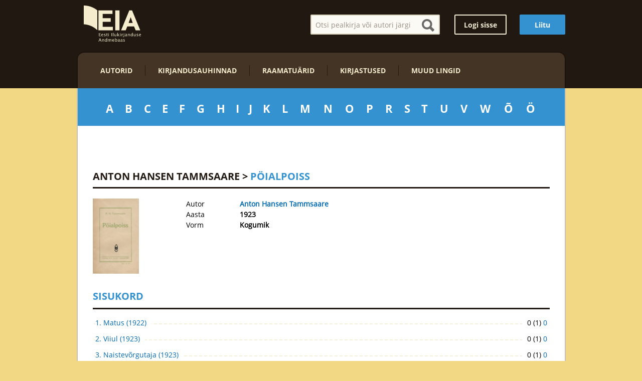

--- FILE ---
content_type: text/html; charset=UTF-8
request_url: http://ilukirjandus.ee/poialpoiss/
body_size: 13488
content:
<!doctype html>

<!--[if lt IE 7]><html lang="et" class="no-js lt-ie9 lt-ie8 lt-ie7"><![endif]-->
<!--[if (IE 7)&!(IEMobile)]><html lang="et" class="no-js lt-ie9 lt-ie8"><![endif]-->
<!--[if (IE 8)&!(IEMobile)]><html lang="et" class="no-js lt-ie9"><![endif]-->
<!--[if gt IE 8]><!--> <html lang="et" class="no-js"><!--<![endif]-->

	<head>
		<meta charset="utf-8">
		<meta http-equiv="X-UA-Compatible" content="IE=edge">

		<title>Pöialpoiss | EIA - Eesti Ilukirjanduse Andmebaas</title>
		
		<meta name="HandheldFriendly" content="True">
		<meta name="MobileOptimized" content="320">
		<meta name="viewport" content="width=device-width, initial-scale=1.0"/>

	<link rel="stylesheet" href="https://maxcdn.bootstrapcdn.com/bootstrap/4.0.0-alpha.5/css/bootstrap.min.css" integrity="sha384-AysaV+vQoT3kOAXZkl02PThvDr8HYKPZhNT5h/CXfBThSRXQ6jW5DO2ekP5ViFdi" crossorigin="anonymous">
<script src="https://maxcdn.bootstrapcdn.com/bootstrap/4.0.0-alpha.5/js/bootstrap.min.js" integrity="sha384-BLiI7JTZm+JWlgKa0M0kGRpJbF2J8q+qreVrKBC47e3K6BW78kGLrCkeRX6I9RoK" crossorigin="anonymous"></script>


		<link rel="apple-touch-icon" sizes="57x57" href="http://ilukirjandus.ee/wp-content/themes/ilukirjandus/library/images/icos.ico/apple-icon-57x57.png">
		<link rel="apple-touch-icon" sizes="60x60" href="http://ilukirjandus.ee/wp-content/themes/ilukirjandus/library/images/icos.ico/apple-icon-60x60.png">
		<link rel="apple-touch-icon" sizes="72x72" href="http://ilukirjandus.ee/wp-content/themes/ilukirjandus/library/images/icos.ico/apple-icon-72x72.png">
		<link rel="apple-touch-icon" sizes="76x76" href="http://ilukirjandus.ee/wp-content/themes/ilukirjandus/library/images/icos.ico/apple-icon-76x76.png">
		<link rel="apple-touch-icon" sizes="114x114" href="http://ilukirjandus.ee/wp-content/themes/ilukirjandus/library/images/icos.ico/apple-icon-114x114.png">
		<link rel="apple-touch-icon" sizes="120x120" href="http://ilukirjandus.ee/wp-content/themes/ilukirjandus/library/images/icos.ico/apple-icon-120x120.png">
		<link rel="apple-touch-icon" sizes="144x144" href="http://ilukirjandus.ee/wp-content/themes/ilukirjandus/library/images/icos.ico/apple-icon-144x144.png">
		<link rel="apple-touch-icon" sizes="152x152" href="http://ilukirjandus.ee/wp-content/themes/ilukirjandus/library/images/icos.ico/apple-icon-152x152.png">
		<link rel="apple-touch-icon" sizes="180x180" href="http://ilukirjandus.ee/wp-content/themes/ilukirjandus/library/images/icos.ico/apple-icon-180x180.png">
		<link rel="icon" type="image/png" sizes="192x192"  href="http://ilukirjandus.ee/wp-content/themes/ilukirjandus/library/images/icos.ico/android-icon-192x192.png">
		<link rel="icon" type="image/png" sizes="32x32" href="http://ilukirjandus.ee/wp-content/themes/ilukirjandus/library/images/icos.ico/favicon-32x32.png">
		<link rel="icon" type="image/png" sizes="96x96" href="http://ilukirjandus.ee/wp-content/themes/ilukirjandus/library/images/icos.ico/favicon-96x96.png">
		<link rel="icon" type="image/png" sizes="16x16" href="http://ilukirjandus.ee/wp-content/themes/ilukirjandus/library/images/icos.ico/favicon-16x16.png">
		<link rel="manifest" href="http://ilukirjandus.ee/wp-content/themes/ilukirjandus/library/images/icos.ico/manifest.json">
		<meta name="msapplication-TileColor" content="#ffffff">
		<meta name="msapplication-TileImage" content="http://ilukirjandus.ee/wp-content/themes/ilukirjandus/library/images/icos.ico/ms-icon-144x144.png">
		<meta name="theme-color" content="#ffffff">

		<!--[if IE]>
			<link rel="shortcut icon" href="http://ilukirjandus.ee/wp-content/themes/ilukirjandus/library/images/icos.ico/favicon.ico">
		<![endif]-->

		<link rel="pingback" href="http://ilukirjandus.ee/xmlrpc.php">
		<link rel="stylesheet" href="http://ilukirjandus.ee/wp-content/themes/ilukirjandus/library/fancybox/jquery.fancybox.css" type="text/css" media="screen" />
		<link rel="stylesheet" href="http://ilukirjandus.ee/wp-content/themes/ilukirjandus/library/fancybox/helpers/jquery.fancybox-thumbs.css" type="text/css" media="all" />
		<link rel="stylesheet" href="http://ilukirjandus.ee/wp-content/themes/ilukirjandus/library/css/style.css?v=1448395740" type="text/css" media="all" />
		<link rel="alternate" type="application/rss+xml" title="EIA - Eesti Ilukirjanduse Andmebaas &raquo; RSS" href="http://ilukirjandus.ee/feed/" />
<link rel="alternate" type="application/rss+xml" title="EIA - Eesti Ilukirjanduse Andmebaas &raquo; Kommentaaride RSS" href="http://ilukirjandus.ee/comments/feed/" />
<link rel="alternate" type="application/rss+xml" title="EIA - Eesti Ilukirjanduse Andmebaas &raquo; Pöialpoiss Kommentaaride RSS" href="http://ilukirjandus.ee/poialpoiss/feed/" />
		<script type="text/javascript">
			window._wpemojiSettings = {"baseUrl":"https:\/\/s.w.org\/images\/core\/emoji\/72x72\/","ext":".png","source":{"concatemoji":"http:\/\/ilukirjandus.ee\/wp-includes\/js\/wp-emoji-release.min.js"}};
			!function(e,n,t){var a;function i(e){var t=n.createElement("canvas"),a=t.getContext&&t.getContext("2d"),i=String.fromCharCode;return!(!a||!a.fillText)&&(a.textBaseline="top",a.font="600 32px Arial","flag"===e?(a.fillText(i(55356,56806,55356,56826),0,0),3e3<t.toDataURL().length):"diversity"===e?(a.fillText(i(55356,57221),0,0),t=a.getImageData(16,16,1,1).data,a.fillText(i(55356,57221,55356,57343),0,0),(t=a.getImageData(16,16,1,1).data)[0],t[1],t[2],t[3],!0):("simple"===e?a.fillText(i(55357,56835),0,0):a.fillText(i(55356,57135),0,0),0!==a.getImageData(16,16,1,1).data[0]))}function o(e){var t=n.createElement("script");t.src=e,t.type="text/javascript",n.getElementsByTagName("head")[0].appendChild(t)}t.supports={simple:i("simple"),flag:i("flag"),unicode8:i("unicode8"),diversity:i("diversity")},t.DOMReady=!1,t.readyCallback=function(){t.DOMReady=!0},t.supports.simple&&t.supports.flag&&t.supports.unicode8&&t.supports.diversity||(a=function(){t.readyCallback()},n.addEventListener?(n.addEventListener("DOMContentLoaded",a,!1),e.addEventListener("load",a,!1)):(e.attachEvent("onload",a),n.attachEvent("onreadystatechange",function(){"complete"===n.readyState&&t.readyCallback()})),(a=t.source||{}).concatemoji?o(a.concatemoji):a.wpemoji&&a.twemoji&&(o(a.twemoji),o(a.wpemoji)))}(window,document,window._wpemojiSettings);
		</script>
		<style type="text/css">
img.wp-smiley,
img.emoji {
	display: inline !important;
	border: none !important;
	box-shadow: none !important;
	height: 1em !important;
	width: 1em !important;
	margin: 0 .07em !important;
	vertical-align: -0.1em !important;
	background: none !important;
	padding: 0 !important;
}
</style>
<link rel='stylesheet' id='dashicons-css'  href='http://ilukirjandus.ee/wp-includes/css/dashicons.min.css' type='text/css' media='all' />
<link rel='stylesheet' id='thickbox-css'  href='http://ilukirjandus.ee/wp-includes/js/thickbox/thickbox.css' type='text/css' media='all' />
<!--[if lt IE 9]>
<link rel='stylesheet' id='bones-ie-only-css'  href='http://ilukirjandus.ee/wp-content/themes/ilukirjandus/library/css/ie.css' type='text/css' media='all' />
<![endif]-->
<link rel='stylesheet' id='googleFonts-css'  href='http://fonts.googleapis.com/css?family=Lato%3A400%2C700%2C400italic%2C700italic' type='text/css' media='all' />
<script type='text/javascript' src='http://ilukirjandus.ee/wp-includes/js/jquery/jquery.js'></script>
<script type='text/javascript' src='http://ilukirjandus.ee/wp-includes/js/jquery/jquery-migrate.min.js'></script>
<script type='text/javascript' src='http://ilukirjandus.ee/wp-content/plugins/cryptx/js/cryptx.min.js'></script>
<script type='text/javascript' src='http://ilukirjandus.ee/wp-content/themes/ilukirjandus/library/js/libs/modernizr.custom.min.js'></script>
<link rel='https://api.w.org/' href='http://ilukirjandus.ee/wp-json/' />
<link rel="canonical" href="http://ilukirjandus.ee/poialpoiss/" />
<link rel='shortlink' href='http://ilukirjandus.ee/?p=3073' />
<link rel="alternate" type="application/json+oembed" href="http://ilukirjandus.ee/wp-json/oembed/1.0/embed?url=http%3A%2F%2Filukirjandus.ee%2Fpoialpoiss%2F" />
<link rel="alternate" type="text/xml+oembed" href="http://ilukirjandus.ee/wp-json/oembed/1.0/embed?url=http%3A%2F%2Filukirjandus.ee%2Fpoialpoiss%2F&#038;format=xml" />
<meta name="description" content="Eesti Ilukirjanduse Andmebaasi on koondatud teave tuntumate eesti kirjanike ja nende avaldatud teoste kohta." />
<meta property="og:title" content="Pöialpoiss - EIA - Eesti Ilukirjanduse Andmebaas">
<meta property="og:description" content="Eesti Ilukirjanduse Andmebaasi on koondatud teave tuntumate eesti kirjanike ja nende avaldatud teoste kohta." />
<meta property="og:image" content="http://ilukirjandus.ee/wp-content/uploads/eia_fb2.jpg">
<meta property="og:type" content="website" />
<meta property="og:site_name" content="EIA - Eesti Ilukirjanduse Andmebaas" />
<meta property="og:url" content="http://ilukirjandus.ee/poialpoiss/" />
<style type="text/css">.book_meta { /* float: left; */ width: 350px;}</style><!-- Generated by Simple CSS - https://wordpress.org/plugins/simple-css/ -->		<link rel="stylesheet" href="http://ilukirjandus.ee/wp-content/themes/ilukirjandus/library/css/auxiliary.css" type="text/css" media="all" />
		<script type="text/javascript" src="http://ilukirjandus.ee/wp-content/themes/ilukirjandus/library/js/jquery.placeholder.min.js"></script>
		<script type="text/javascript" src="http://ilukirjandus.ee/wp-content/themes/ilukirjandus/library/js/jquery.collagePlus.js"></script>
		<script type="text/javascript" src="http://ilukirjandus.ee/wp-content/themes/ilukirjandus/library/fancybox/jquery.fancybox.js"></script>
		<script type="text/javascript" src="http://ilukirjandus.ee/wp-content/themes/ilukirjandus/library/fancybox/helpers/jquery.fancybox-thumbs.js"></script>
		<script type="text/javascript" src="http://ilukirjandus.ee/wp-content/themes/ilukirjandus/library/js/scripts.js?v=1448395740"></script>
		<script>
		  (function(i,s,o,g,r,a,m){i['GoogleAnalyticsObject']=r;i[r]=i[r]||function(){
		  (i[r].q=i[r].q||[]).push(arguments)},i[r].l=1*new Date();a=s.createElement(o),
		  m=s.getElementsByTagName(o)[0];a.async=1;a.src=g;m.parentNode.insertBefore(a,m)
		  })(window,document,'script','//www.google-analytics.com/analytics.js','ga');

		  ga('create', 'UA-3306346-26', 'auto');
		  ga('send', 'pageview');
		</script>



	</head>

	<body class="single single-post postid-3073 single-format-standard">

			<div id="fb-root"></div>
			<script>(function(d, s, id) {
			  var js, fjs = d.getElementsByTagName(s)[0];
			  if (d.getElementById(id)) return;
			  js = d.createElement(s); js.id = id;
			  js.src = "//connect.facebook.net/et_EE/sdk.js#xfbml=1&version=v2.4&appId=507460479406987";
			  fjs.parentNode.insertBefore(js, fjs);
			}(document, 'script', 'facebook-jssdk'));</script>

			<header class="header" role="banner">

				<div id="inner-header" class="wrap cf">

					<div class="top_header cf">
						<span id="logo" class="h1"><a href="http://ilukirjandus.ee" title="EIA &#8211; Eesti Ilukirjanduse Andmebaas" rel="nofollow">EIA &#8211; Eesti Ilukirjanduse Andmebaas</a></span>
						<span class="rightside">
															<a class="button strong" href="/join">Liitu</a>
								<a class="button weak" href="/login">Logi sisse</a>
														<div class="head-search">
								<div class="form-container">
									<form role="search" method="get" id="searchform" class="searchform" action="http://ilukirjandus.ee/" >
										<input type="text" name="s" placeholder="Otsi pealkirja või autori järgi">
										<span class="trigger_search magnifier"></span>
									</form>
								</div>
							</div>
						</span>
					</div>

					<nav class="header_menu" role="navigation">
						<ul id="menu-paise-menuu" class="nav top-nav cf"><li id="menu-item-577" class="menu-item menu-item-type-post_type menu-item-object-page menu-item-577"><a href="http://ilukirjandus.ee/autorid/">Autorid</a></li>
<li id="menu-item-574" class="menu-item menu-item-type-post_type menu-item-object-page menu-item-574"><a href="http://ilukirjandus.ee/kirjandusauhinnad/">Kirjandusauhinnad</a></li>
<li id="menu-item-573" class="menu-item menu-item-type-post_type menu-item-object-page menu-item-573"><a href="http://ilukirjandus.ee/raamatuarid/">Raamatuärid</a></li>
<li id="menu-item-572" class="menu-item menu-item-type-post_type menu-item-object-page menu-item-572"><a href="http://ilukirjandus.ee/kirjastused/">Kirjastused</a></li>
<li id="menu-item-571" class="menu-item menu-item-type-post_type menu-item-object-page menu-item-571"><a href="http://ilukirjandus.ee/muud-lingid/">Muud lingid</a></li>
</ul>					</nav>

				</div>

			</header>

			<div id="wrap">
				<div id="container">
					<div id="authors">
						<ul class="cf author_letter_list"><li class="letter" data-link="http://ilukirjandus.ee/autorid/A"><a class="letter" href="http://ilukirjandus.ee/autorid/A">A</a><div class="sub_authors"><ul><li><a href="http://ilukirjandus.ee/autor/kai-aareleid/">Kai Aareleid</a></li><li><a href="http://ilukirjandus.ee/autor/valmar-adams/">Valmar Adams</a></li><li><a href="http://ilukirjandus.ee/autor/hendrik-adamson/">Hendrik Adamson</a></li><li><a href="http://ilukirjandus.ee/autor/vahur-afanasjev/">Vahur Afanasjev</a></li><li><a href="http://ilukirjandus.ee/autor/aleksander-aina/">Aleksander Aina</a></li><li><a href="http://ilukirjandus.ee/autor/keete-ainver/">Keete Ainver</a></li><li><a href="http://ilukirjandus.ee/autor/mihkel-aitsam/">Mihkel Aitsam</a></li><li><a href="http://ilukirjandus.ee/autor/esta-aksli/">Esta Aksli</a></li><li><a href="http://ilukirjandus.ee/autor/kaljo-alakula/">Kaljo Alaküla</a></li><li><a href="http://ilukirjandus.ee/autor/ave-alavainu/">Ave Alavainu</a></li><li><a href="http://ilukirjandus.ee/autor/aile-alavee/">Aile Alavee</a></li><li><a href="http://ilukirjandus.ee/autor/raido-alberg/">Raido Alberg</a></li><li><a href="http://ilukirjandus.ee/autor/tiit-aleksejev/">Tiit Aleksejev</a></li><li><a href="http://ilukirjandus.ee/autor/rudolf-aller/">Rudolf Aller</a></li><li><a href="http://ilukirjandus.ee/autor/betti-alver/">Betti Alver</a></li><li><a href="http://ilukirjandus.ee/autor/marion-andra/">Marion Andra</a></li><li><a href="http://ilukirjandus.ee/autor/hugo-angervaks/">Hugo Angervaks</a></li><li><a href="http://ilukirjandus.ee/autor/silver-anniko/">Silver Anniko</a></li><li><a href="http://ilukirjandus.ee/autor/epp-annus/">Epp Annus</a></li><li><a href="http://ilukirjandus.ee/autor/viljo-anslan/">Viljo Anslan</a></li><li><a href="http://ilukirjandus.ee/autor/egert-anslan/">Egert Anslan</a></li><li><a href="http://ilukirjandus.ee/autor/olev-anton/">Olev Anton</a></li><li><a href="http://ilukirjandus.ee/autor/aleksander-antson/">Aleksander Antson</a></li><li><a href="http://ilukirjandus.ee/autor/mae-antsu/">Mae Antsu</a></li><li><a href="http://ilukirjandus.ee/autor/leo-anvelt/">Leo Anvelt</a></li><li><a href="http://ilukirjandus.ee/autor/andres-anvelt/">Andres Anvelt</a></li><li><a href="http://ilukirjandus.ee/autor/jaan-aps/">Jaan Aps</a></li><li><a href="http://ilukirjandus.ee/autor/jim-ashilevi/">Jim Ashilevi</a></li><li><a href="http://ilukirjandus.ee/autor/harri-asi/">Harri Asi</a></li><li><a href="http://ilukirjandus.ee/autor/elisabeth-aspe/">Elisabeth Aspe</a></li><li><a href="http://ilukirjandus.ee/autor/thavet-atlas/">Thavet Atlas</a></li><li><a href="http://ilukirjandus.ee/autor/juhan-aud/">Juhan Aud</a></li><li><a href="http://ilukirjandus.ee/autor/kristjan-aunre/">Kristjan Aunre</a></li></ul></div></li><li class="letter" data-link="http://ilukirjandus.ee/autorid/B"><a class="letter" href="http://ilukirjandus.ee/autorid/B">B</a><div class="sub_authors"><ul><li><a href="http://ilukirjandus.ee/autor/matt-barker/">Matt Barker</a></li><li><a href="http://ilukirjandus.ee/autor/nikolai-baturin/">Nikolai Baturin</a></li><li><a href="http://ilukirjandus.ee/autor/aimee-beekman/">Aimée Beekman</a></li><li><a href="http://ilukirjandus.ee/autor/vladimir-beekman/">Vladimir Beekman</a></li><li><a href="http://ilukirjandus.ee/autor/veiko-belials/">Veiko Belials</a></li><li><a href="http://ilukirjandus.ee/autor/lew-r-berg/">Lew R. Berg</a></li><li><a href="http://ilukirjandus.ee/autor/maimu-berg/">Maimu Berg</a></li><li><a href="http://ilukirjandus.ee/autor/aarne-biin/">Aarne Biin</a></li><li><a href="http://ilukirjandus.ee/autor/eduard-bornhohe/">Eduard Bornhöhe</a></li><li><a href="http://ilukirjandus.ee/autor/piret-bristol/">Piret Bristol</a></li></ul></div></li><li class="letter" data-link="http://ilukirjandus.ee/autorid/C"><a class="letter" href="http://ilukirjandus.ee/autorid/C">C</a><div class="sub_authors"><ul><li><a href="http://ilukirjandus.ee/autor/abel-cain/">Abel Cain</a></li></ul></div></li><li class="letter" data-link="http://ilukirjandus.ee/autorid/E"><a class="letter" href="http://ilukirjandus.ee/autorid/E">E</a><div class="sub_authors"><ul><li><a href="http://ilukirjandus.ee/autor/lembit-eelmae/">Lembit Eelmäe</a></li><li><a href="http://ilukirjandus.ee/autor/helen-eelrand/">Helen Eelrand</a></li><li><a href="http://ilukirjandus.ee/autor/karl-eerme/">Karl Eerme</a></li><li><a href="http://ilukirjandus.ee/autor/eessaare-aadu/">Eessaare Aadu</a></li><li><a href="http://ilukirjandus.ee/autor/peep-ehasalu/">Peep Ehasalu</a></li><li><a href="http://ilukirjandus.ee/autor/andres-ehin/">Andres Ehin</a></li><li><a href="http://ilukirjandus.ee/autor/juri-ehlvest/">Jüri Ehlvest</a></li><li><a href="http://ilukirjandus.ee/autor/richard-ehrlich/">Richard Ehrlich</a></li><li><a href="http://ilukirjandus.ee/autor/karl-einer/">Karl Einer</a></li><li><a href="http://ilukirjandus.ee/autor/salme-ekbaum/">Salme Ekbaum</a></li><li><a href="http://ilukirjandus.ee/autor/peeter-elbing/">Peeter Elbing</a></li><li><a href="http://ilukirjandus.ee/autor/rutt-eliaser/">Rutt Eliaser</a></li><li><a href="http://ilukirjandus.ee/autor/eiv-eloon/">Eiv Eloon</a></li><li><a href="http://ilukirjandus.ee/autor/artur-erich/">Artur Erich</a></li><li><a href="http://ilukirjandus.ee/autor/marje-ernits/">Marje Ernits</a></li><li><a href="http://ilukirjandus.ee/autor/alide-ertel/">Alide Ertel</a></li><li><a href="http://ilukirjandus.ee/autor/erika-esop/">Erika Esop</a></li></ul></div></li><li class="letter" data-link="http://ilukirjandus.ee/autorid/F"><a class="letter" href="http://ilukirjandus.ee/autorid/F">F</a><div class="sub_authors"><ul><li><a href="http://ilukirjandus.ee/autor/meelis-friedenthal/">Meelis Friedenthal</a></li></ul></div></li><li class="letter" data-link="http://ilukirjandus.ee/autorid/G"><a class="letter" href="http://ilukirjandus.ee/autorid/G">G</a><div class="sub_authors"><ul><li><a href="http://ilukirjandus.ee/autor/august-gailit/">August Gailit</a></li><li><a href="http://ilukirjandus.ee/autor/villem-gross/">Villem Gross</a></li></ul></div></li><li class="letter" data-link="http://ilukirjandus.ee/autorid/H"><a class="letter" href="http://ilukirjandus.ee/autorid/H">H</a><div class="sub_authors"><ul><li><a href="http://ilukirjandus.ee/autor/juhan-habicht/">Juhan Habicht</a></li><li><a href="http://ilukirjandus.ee/autor/lehte-hainsalu/">Lehte Hainsalu</a></li><li><a href="http://ilukirjandus.ee/autor/indrek-hargla/">Indrek Hargla</a></li><li><a href="http://ilukirjandus.ee/autor/viiu-harm/">Viiu Härm</a></li><li><a href="http://ilukirjandus.ee/autor/marie-heiberg/">Marie Heiberg</a></li><li><a href="http://ilukirjandus.ee/autor/juhan-heinpalu/">Juhan Heinpalu</a></li><li><a href="http://ilukirjandus.ee/autor/mehis-heinsaar/">Mehis Heinsaar</a></li><li><a href="http://ilukirjandus.ee/autor/gert-helbemae/">Gert Helbemäe</a></li><li><a href="http://ilukirjandus.ee/autor/karl-helemae/">Karl Helemäe</a></li><li><a href="http://ilukirjandus.ee/autor/henn-kaarel-hellat/">Henn-Kaarel Hellat</a></li><li><a href="http://ilukirjandus.ee/autor/kart-hellerma/">Kärt Hellerma</a></li><li><a href="http://ilukirjandus.ee/autor/aili-helm/">Aili Helm</a></li><li><a href="http://ilukirjandus.ee/autor/peeter-helme/">Peeter Helme</a></li><li><a href="http://ilukirjandus.ee/autor/mart-helme/">Mart Helme</a></li><li><a href="http://ilukirjandus.ee/autor/sass-henno/">Sass Henno</a></li><li><a href="http://ilukirjandus.ee/autor/eik-hermann/">Eik Hermann</a></li><li><a href="http://ilukirjandus.ee/autor/johannes-hiiemets/">Johannes Hiiemets</a></li><li><a href="http://ilukirjandus.ee/autor/karl-august-hindrey/">Karl August Hindrey</a></li><li><a href="http://ilukirjandus.ee/autor/aadu-hint/">Aadu Hint</a></li><li><a href="http://ilukirjandus.ee/autor/hiram/">Hiram</a></li><li><a href="http://ilukirjandus.ee/autor/angela-hofberg/">Angela Hofberg</a></li><li><a href="http://ilukirjandus.ee/autor/andrei-hvostov/">Andrei Hvostov</a></li></ul></div></li><li class="letter" data-link="http://ilukirjandus.ee/autorid/I"><a class="letter" href="http://ilukirjandus.ee/autorid/I">I</a><div class="sub_authors"><ul><li><a href="http://ilukirjandus.ee/autor/rihhard-iher/">Rihhard Iher</a></li><li><a href="http://ilukirjandus.ee/autor/ella-ilbak/">Ella Ilbak</a></li><li><a href="http://ilukirjandus.ee/autor/egon-ilisson/">Egon Ilisson</a></li><li><a href="http://ilukirjandus.ee/autor/vaino-ilus/">Väino Ilus</a></li><li><a href="http://ilukirjandus.ee/autor/aapo-ilves/">Aapo Ilves</a></li><li><a href="http://ilukirjandus.ee/autor/kivilombi-ints/">Kivilombi Ints</a></li></ul></div></li><li class="letter" data-link="http://ilukirjandus.ee/autorid/J"><a class="letter" href="http://ilukirjandus.ee/autorid/J">J</a><div class="sub_authors"><ul><li><a href="http://ilukirjandus.ee/autor/lea-jaanimaa/">Lea Jaanimaa</a></li><li><a href="http://ilukirjandus.ee/autor/juhan-jaik/">Juhan Jaik</a></li><li><a href="http://ilukirjandus.ee/autor/katrin-jakobi/">Katrin Jakobi</a></li><li><a href="http://ilukirjandus.ee/autor/august-jakobson/">August Jakobson</a></li><li><a href="http://ilukirjandus.ee/autor/taavi-jakobson/">Taavi Jakobson</a></li><li><a href="http://ilukirjandus.ee/autor/ilmar-jaks/">Ilmar Jaks</a></li><li><a href="http://ilukirjandus.ee/autor/richard-janno/">Richard Janno</a></li><li><a href="http://ilukirjandus.ee/autor/eduard-jars/">Eduard Järs</a></li><li><a href="http://ilukirjandus.ee/autor/jaak-jarv/">Jaak Järv</a></li><li><a href="http://ilukirjandus.ee/autor/jaan-jarvalane/">Jaan Järvalane</a></li><li><a href="http://ilukirjandus.ee/autor/mari-jarve/">Mari Järve</a></li><li><a href="http://ilukirjandus.ee/autor/jaak-joeruut/">Jaak Jõerüüt</a></li><li><a href="http://ilukirjandus.ee/autor/harri-jogisalu/">Harri Jõgisalu</a></li><li><a href="http://ilukirjandus.ee/autor/eero-johannes/">Eero Johannes</a></li><li><a href="http://ilukirjandus.ee/autor/merike-jurjo/">Merike Jürjo</a></li><li><a href="http://ilukirjandus.ee/autor/mihkel-jurna/">Mihkel Jürna</a></li></ul></div></li><li class="letter" data-link="http://ilukirjandus.ee/autorid/K"><a class="letter" href="http://ilukirjandus.ee/autorid/K">K</a><div class="sub_authors"><ul><li><a href="http://ilukirjandus.ee/autor/aira-kaal/">Aira Kaal</a></li><li><a href="http://ilukirjandus.ee/autor/marcus-kaas/">Marcus Kaas</a></li><li><a href="http://ilukirjandus.ee/autor/boris-kabur/">Boris Kabur</a></li><li><a href="http://ilukirjandus.ee/autor/mart-kadastik/">Mart Kadastik</a></li><li><a href="http://ilukirjandus.ee/autor/lall-kahas/">Lall Kahas</a></li><li><a href="http://ilukirjandus.ee/autor/marek-kahro/">Marek Kahro</a></li><li><a href="http://ilukirjandus.ee/autor/holger-kaints/">Holger Kaints</a></li><li><a href="http://ilukirjandus.ee/autor/krista-kajar/">Krista Kajar</a></li><li><a href="http://ilukirjandus.ee/autor/priit-kajari/">Priit Kajari</a></li><li><a href="http://ilukirjandus.ee/autor/martti-kalda/">Martti Kalda</a></li><li><a href="http://ilukirjandus.ee/autor/madde-kalda/">Madde Kalda</a></li><li><a href="http://ilukirjandus.ee/autor/katlin-kaldmaa/">Kätlin Kaldmaa</a></li><li><a href="http://ilukirjandus.ee/autor/teet-kallas/">Teet Kallas</a></li><li><a href="http://ilukirjandus.ee/autor/vaino-kallas/">Vaino Kallas</a></li><li><a href="http://ilukirjandus.ee/autor/august-kalman/">August Kalman</a></li><li><a href="http://ilukirjandus.ee/autor/ain-kalmus/">Ain Kalmus</a></li><li><a href="http://ilukirjandus.ee/autor/paul-kand/">Paul Kand</a></li><li><a href="http://ilukirjandus.ee/autor/tiit-kandler/">Tiit Kändler</a></li><li><a href="http://ilukirjandus.ee/autor/maarja-kangro/">Maarja Kangro</a></li><li><a href="http://ilukirjandus.ee/autor/bernard-kangro/">Bernard Kangro</a></li><li><a href="http://ilukirjandus.ee/autor/kalju-kangur/">Kalju Kangur</a></li><li><a href="http://ilukirjandus.ee/autor/taavi-kangur/">Taavi Kangur</a></li><li><a href="http://ilukirjandus.ee/autor/riina-kangur/">Riina Kangur</a></li><li><a href="http://ilukirjandus.ee/autor/christian-kannike/">Christian Kannike</a></li><li><a href="http://ilukirjandus.ee/autor/henno-kao/">Henno Käo</a></li><li><a href="http://ilukirjandus.ee/autor/jaan-kaplinski/">Jaan Kaplinski</a></li><li><a href="http://ilukirjandus.ee/autor/doris-kareva/">Doris Kareva</a></li><li><a href="http://ilukirjandus.ee/autor/hille-karm/">Hille Karm</a></li><li><a href="http://ilukirjandus.ee/autor/jaan-karner/">Jaan Kärner</a></li><li><a href="http://ilukirjandus.ee/autor/margus-karu/">Margus Karu</a></li><li><a href="http://ilukirjandus.ee/autor/kaster-kaselo/">Kaster Kaselo</a></li><li><a href="http://ilukirjandus.ee/autor/arno-kasemaa/">Arno Kasemaa</a></li><li><a href="http://ilukirjandus.ee/autor/andrus-kasemaa/">Andrus Kasemaa</a></li><li><a href="http://ilukirjandus.ee/autor/agu-kask/">Agu Kask</a></li><li><a href="http://ilukirjandus.ee/autor/kai-kask/">Kai Kask</a></li><li><a href="http://ilukirjandus.ee/autor/ado-kaskemae/">Ado Kaskemäe</a></li><li><a href="http://ilukirjandus.ee/autor/kalle-kasper/">Kalle Käsper</a></li><li><a href="http://ilukirjandus.ee/autor/raimond-kaugver/">Raimond Kaugver</a></li><li><a href="http://ilukirjandus.ee/autor/kauksi-ulle/">Kauksi-Ülle</a></li><li><a href="http://ilukirjandus.ee/autor/johannes-kaup/">Johannes Kaup</a></li><li><a href="http://ilukirjandus.ee/autor/jan-kaus/">Jan Kaus</a></li><li><a href="http://ilukirjandus.ee/autor/jaan-kello/">Jaan Kello</a></li><li><a href="http://ilukirjandus.ee/autor/kaur-kender/">Kaur Kender</a></li><li><a href="http://ilukirjandus.ee/autor/siim-kera/">Siim Kera</a></li><li><a href="http://ilukirjandus.ee/autor/enn-kesa/">Enn Kesa</a></li><li><a href="http://ilukirjandus.ee/autor/kalev-keskula/">Kalev Kesküla</a></li><li><a href="http://ilukirjandus.ee/autor/leida-kibuvits/">Leida Kibuvits</a></li><li><a href="http://ilukirjandus.ee/autor/heino-kiik/">Heino Kiik</a></li><li><a href="http://ilukirjandus.ee/autor/ott-kilusk/">Ott Kilusk</a></li><li><a href="http://ilukirjandus.ee/autor/valeria-kimberg-kotkas/">Valeria Kimberg-Kotkas</a></li><li><a href="http://ilukirjandus.ee/autor/evald-kindluste/">Evald Kindluste</a></li><li><a href="http://ilukirjandus.ee/autor/enn-kippel/">Enn Kippel</a></li><li><a href="http://ilukirjandus.ee/autor/kaalu-kirme/">Kaalu Kirme</a></li><li><a href="http://ilukirjandus.ee/autor/august-kirsimagi/">August Kirsimägi</a></li><li><a href="http://ilukirjandus.ee/autor/august-kitzberg/">August Kitzberg</a></li><li><a href="http://ilukirjandus.ee/autor/mart-kivastik/">Mart Kivastik</a></li><li><a href="http://ilukirjandus.ee/autor/aita-kivi/">Aita Kivi</a></li><li><a href="http://ilukirjandus.ee/autor/albert-kivikas/">Albert Kivikas</a></li><li><a href="http://ilukirjandus.ee/autor/paavo-kivine/">Paavo Kivine</a></li><li><a href="http://ilukirjandus.ee/autor/andrus-kivirahk/">Andrus Kivirähk</a></li><li><a href="http://ilukirjandus.ee/autor/kersti-kiviruut/">Kersti Kivirüüt</a></li><li><a href="http://ilukirjandus.ee/autor/lembit-kivisaar/">Lembit Kivisaar</a></li><li><a href="http://ilukirjandus.ee/autor/lydia-koidula/">Lydia Koidula</a></li><li><a href="http://ilukirjandus.ee/autor/katlin-koit/">Kätlin Koit</a></li><li><a href="http://ilukirjandus.ee/autor/madis-koiv/">Madis Kõiv</a></li><li><a href="http://ilukirjandus.ee/autor/salme-koiv/">Salme Kõiv</a></li><li><a href="http://ilukirjandus.ee/autor/raimond-kolk/">Raimond Kolk</a></li><li><a href="http://ilukirjandus.ee/autor/juri-kolk/">Jüri Kolk</a></li><li><a href="http://ilukirjandus.ee/autor/erkki-kolu/">Erkki Kõlu</a></li><li><a href="http://ilukirjandus.ee/autor/ott-kool/">Ott Kool</a></li><li><a href="http://ilukirjandus.ee/autor/armin-koomagi/">Armin Kõomägi</a></li><li><a href="http://ilukirjandus.ee/autor/leonhard-koort/">Leonhard Koort</a></li><li><a href="http://ilukirjandus.ee/autor/arvi-kork/">Arvi Kork</a></li><li><a href="http://ilukirjandus.ee/autor/jakob-korv/">Jakob Kõrv</a></li><li><a href="http://ilukirjandus.ee/autor/kustas-kotsar/">Kustas Kotsar</a></li><li><a href="http://ilukirjandus.ee/autor/kadri-kousaar/">Kadri Kõusaar</a></li><li><a href="http://ilukirjandus.ee/autor/raissa-kovamees/">Raissa Kõvamees</a></li><li><a href="http://ilukirjandus.ee/autor/fred-kraav/">Fred Kraav</a></li><li><a href="http://ilukirjandus.ee/autor/laur-kraft/">Laur Kraft</a></li><li><a href="http://ilukirjandus.ee/autor/enn-kreem/">Enn Kreem</a></li><li><a href="http://ilukirjandus.ee/autor/friedrich-reinhold-kreutzwald/">Friedrich Reinhold Kreutzwald</a></li><li><a href="http://ilukirjandus.ee/autor/kaarel-krimm/">Kaarel Krimm</a></li><li><a href="http://ilukirjandus.ee/autor/jaan-kross/">Jaan Kross</a></li><li><a href="http://ilukirjandus.ee/autor/erni-krusten/">Erni Krusten</a></li><li><a href="http://ilukirjandus.ee/autor/pedro-krusten/">Pedro Krusten</a></li><li><a href="http://ilukirjandus.ee/autor/oskar-kruus/">Oskar Kruus</a></li><li><a href="http://ilukirjandus.ee/autor/jaan-kruusvall/">Jaan Kruusvall</a></li><li><a href="http://ilukirjandus.ee/autor/veli-kudres/">Veli Kudres</a></li><li><a href="http://ilukirjandus.ee/autor/reet-kudu/">Reet Kudu</a></li><li><a href="http://ilukirjandus.ee/autor/valentin-kuik/">Valentin Kuik</a></li><li><a href="http://ilukirjandus.ee/autor/avo-kull/">Avo Kull</a></li><li><a href="http://ilukirjandus.ee/autor/richard-kullerkupp/">Richard Kullerkupp</a></li><li><a href="http://ilukirjandus.ee/autor/ilmar-kulvet/">Ilmar Külvet</a></li><li><a href="http://ilukirjandus.ee/autor/mall-kunnapuu/">Mall Künnapuu</a></li><li><a href="http://ilukirjandus.ee/autor/leo-kunnas/">Leo Kunnas</a></li><li><a href="http://ilukirjandus.ee/autor/mati-kuntro/">Mati Kuntro</a></li><li><a href="http://ilukirjandus.ee/autor/alfred-kurlents/">Alfred Kurlents</a></li><li><a href="http://ilukirjandus.ee/autor/katrin-kurmiste/">Katrin Kurmiste</a></li><li><a href="http://ilukirjandus.ee/autor/lembit-kurvits/">Lembit Kurvits</a></li><li><a href="http://ilukirjandus.ee/autor/tamur-kusnets/">Tamur Kusnets</a></li><li><a href="http://ilukirjandus.ee/autor/toomas-kuter/">Toomas Kuter</a></li><li><a href="http://ilukirjandus.ee/autor/marta-kuus/">Marta Kuus</a></li><li><a href="http://ilukirjandus.ee/autor/elar-kuus/">Elar Kuus</a></li><li><a href="http://ilukirjandus.ee/autor/paul-kuusberg/">Paul Kuusberg</a></li></ul></div></li><li class="letter" data-link="http://ilukirjandus.ee/autorid/L"><a class="letter" href="http://ilukirjandus.ee/autorid/L">L</a><div class="sub_authors"><ul><li><a href="http://ilukirjandus.ee/autor/tiina-laanem/">Tiina Laanem</a></li><li><a href="http://ilukirjandus.ee/autor/riho-lahi/">Riho Lahi</a></li><li><a href="http://ilukirjandus.ee/autor/uno-laht/">Uno Laht</a></li><li><a href="http://ilukirjandus.ee/autor/eerik-laidsaar/">Eerik Laidsaar</a></li><li><a href="http://ilukirjandus.ee/autor/herta-laipaik/">Herta Laipaik</a></li><li><a href="http://ilukirjandus.ee/autor/tea-lall/">Tea Lall</a></li><li><a href="http://ilukirjandus.ee/autor/johannes-lapp/">Johannes Lapp</a></li><li><a href="http://ilukirjandus.ee/autor/sverre-lasn/">Sverre Lasn</a></li><li><a href="http://ilukirjandus.ee/autor/ulle-latte/">Ülle Lätte</a></li><li><a href="http://ilukirjandus.ee/autor/jaan-lattik/">Jaan Lattik</a></li><li><a href="http://ilukirjandus.ee/autor/vello-lattik/">Vello Lattik</a></li><li><a href="http://ilukirjandus.ee/autor/olle-lauli/">Olle Lauli</a></li><li><a href="http://ilukirjandus.ee/autor/mart-laur/">Märt Laur</a></li><li><a href="http://ilukirjandus.ee/autor/mairi-laurik/">Mairi Laurik</a></li><li><a href="http://ilukirjandus.ee/autor/hans-leberecht/">Hans Leberecht</a></li><li><a href="http://ilukirjandus.ee/autor/jaak-leer/">Jaak Leer</a></li><li><a href="http://ilukirjandus.ee/autor/tonis-lehtmets/">Tõnis Lehtmets</a></li><li><a href="http://ilukirjandus.ee/autor/janka-lee-leis/">Janka Lee Leis</a></li><li><a href="http://ilukirjandus.ee/autor/milvi-lembe/">Milvi Lembe</a></li><li><a href="http://ilukirjandus.ee/autor/ira-lember/">Ira Lember</a></li><li><a href="http://ilukirjandus.ee/autor/marta-sophia-lepp/">Marta Sophia Lepp</a></li><li><a href="http://ilukirjandus.ee/autor/juhan-liiv/">Juhan Liiv</a></li><li><a href="http://ilukirjandus.ee/autor/ellen-liiv/">Ellen Liiv</a></li><li><a href="http://ilukirjandus.ee/autor/emma-liiv/">Emma Liiv</a></li><li><a href="http://ilukirjandus.ee/autor/kaido-liiva/">Kaido Liiva</a></li><li><a href="http://ilukirjandus.ee/autor/ardi-liives/">Ardi Liives</a></li><li><a href="http://ilukirjandus.ee/autor/tuule-lind/">Tuule Lind</a></li><li><a href="http://ilukirjandus.ee/autor/bernhard-linde/">Bernhard Linde</a></li><li><a href="http://ilukirjandus.ee/autor/peeter-lindsaar/">Peeter Lindsaar</a></li><li><a href="http://ilukirjandus.ee/autor/jaan-lintrop/">Jaan Lintrop</a></li><li><a href="http://ilukirjandus.ee/autor/aleksander-lipp/">Aleksander Lipp</a></li><li><a href="http://ilukirjandus.ee/autor/madli-lippur/">Madli Lippur</a></li><li><a href="http://ilukirjandus.ee/autor/aivo-lohmus/">Aivo Lõhmus</a></li><li><a href="http://ilukirjandus.ee/autor/reelika-lootus/">Reelika Lootus</a></li><li><a href="http://ilukirjandus.ee/autor/viivi-luik/">Viivi Luik</a></li><li><a href="http://ilukirjandus.ee/autor/hans-luik/">Hans Luik</a></li><li><a href="http://ilukirjandus.ee/autor/feliks-luiksaar/">Feliks Luiksaar</a></li><li><a href="http://ilukirjandus.ee/autor/leho-lumiste/">Leho Lumiste</a></li><li><a href="http://ilukirjandus.ee/autor/oskar-luts/">Oskar Luts</a></li></ul></div></li><li class="letter" data-link="http://ilukirjandus.ee/autorid/M"><a class="letter" href="http://ilukirjandus.ee/autorid/M">M</a><div class="sub_authors"><ul><li><a href="http://ilukirjandus.ee/autor/einar-maasik/">Einar Maasik</a></li><li><a href="http://ilukirjandus.ee/autor/juhan-madarik/">Juhan Madarik</a></li><li><a href="http://ilukirjandus.ee/autor/helmi-maelo/">Helmi Mäelo</a></li><li><a href="http://ilukirjandus.ee/autor/arvo-magi/">Arvo Mägi</a></li><li><a href="http://ilukirjandus.ee/autor/jaagup-mahkra/">Jaagup Mahkra</a></li><li><a href="http://ilukirjandus.ee/autor/august-malk/">August Mälk</a></li><li><a href="http://ilukirjandus.ee/autor/heljo-mand/">Heljo Mänd</a></li><li><a href="http://ilukirjandus.ee/autor/jakob-mandmets/">Jakob Mändmets</a></li><li><a href="http://ilukirjandus.ee/autor/eduard-mannik/">Eduard Männik</a></li><li><a href="http://ilukirjandus.ee/autor/raimo-mannis/">Raimo Männis</a></li><li><a href="http://ilukirjandus.ee/autor/aime-maripuu/">Aime Maripuu</a></li><li><a href="http://ilukirjandus.ee/autor/paavo-matsin/">Paavo Matsin</a></li><li><a href="http://ilukirjandus.ee/autor/ulo-mattheus/">Ülo Mattheus</a></li><li><a href="http://ilukirjandus.ee/autor/hubert-matve/">Hubert Matve</a></li><li><a href="http://ilukirjandus.ee/autor/emo-mei/">Emo Mei</a></li><li><a href="http://ilukirjandus.ee/autor/triinu-meres/">Triinu Meres</a></li><li><a href="http://ilukirjandus.ee/autor/kersti-merilaas/">Kersti Merilaas</a></li><li><a href="http://ilukirjandus.ee/autor/riho-mesilane/">Riho Mesilane</a></li><li><a href="http://ilukirjandus.ee/autor/irina-mesipuu/">Irina Mesipuu</a></li><li><a href="http://ilukirjandus.ee/autor/rita-mets/">Rita Mets</a></li><li><a href="http://ilukirjandus.ee/autor/lehti-metsaalt/">Lehti Metsaalt</a></li><li><a href="http://ilukirjandus.ee/autor/mait-metsanurk/">Mait Metsanurk</a></li><li><a href="http://ilukirjandus.ee/autor/leo-metsar/">Leo Metsar</a></li><li><a href="http://ilukirjandus.ee/autor/j-j-metsavana/">J.J. Metsavana</a></li><li><a href="http://ilukirjandus.ee/autor/tonis-migagu/">Tõnis Migagu</a></li><li><a href="http://ilukirjandus.ee/autor/ene-mihkelson/">Ene Mihkelson</a></li><li><a href="http://ilukirjandus.ee/autor/henn-mikelsaar/">Henn Mikelsaar</a></li><li><a href="http://ilukirjandus.ee/autor/ustav-mikelsaar/">Ustav Mikelsaar</a></li><li><a href="http://ilukirjandus.ee/autor/valdur-mikita/">Valdur Mikita</a></li><li><a href="http://ilukirjandus.ee/autor/urmas-mikk/">Urmas Mikk</a></li><li><a href="http://ilukirjandus.ee/autor/reed-morn/">Reed Morn</a></li><li><a href="http://ilukirjandus.ee/autor/mats-motslane/">Mats Mõtslane</a></li><li><a href="http://ilukirjandus.ee/autor/mudlum/">Mudlum</a></li><li><a href="http://ilukirjandus.ee/autor/otto-munther/">Otto Münther</a></li><li><a href="http://ilukirjandus.ee/autor/kati-murutar/">Kati Murutar</a></li><li><a href="http://ilukirjandus.ee/autor/ann-must/">Ann Must</a></li><li><a href="http://ilukirjandus.ee/autor/mihkel-mutt/">Mihkel Mutt</a></li><li><a href="http://ilukirjandus.ee/autor/aino-muur/">Aino Müür</a></li><li><a href="http://ilukirjandus.ee/autor/heili-muuripeal/">Heili Müüripeal</a></li></ul></div></li><li class="letter" data-link="http://ilukirjandus.ee/autorid/N"><a class="letter" href="http://ilukirjandus.ee/autorid/N">N</a><div class="sub_authors"><ul><li><a href="http://ilukirjandus.ee/autor/enda-naaber/">Enda Naaber</a></li><li><a href="http://ilukirjandus.ee/autor/ellen-niirman/">Ellen Niirman</a></li><li><a href="http://ilukirjandus.ee/autor/endel-nirk/">Endel Nirk</a></li><li><a href="http://ilukirjandus.ee/autor/nirti/">Nirti</a></li><li><a href="http://ilukirjandus.ee/autor/juri-nomm/">Jüri Nõmm</a></li><li><a href="http://ilukirjandus.ee/autor/helga-nou/">Helga Nõu</a></li><li><a href="http://ilukirjandus.ee/autor/enn-nou/">Enn Nõu</a></li><li><a href="http://ilukirjandus.ee/autor/mihkel-nummert/">Mihkel Nummert</a></li><li><a href="http://ilukirjandus.ee/autor/minni-nurme/">Minni Nurme</a></li><li><a href="http://ilukirjandus.ee/autor/juhan-nurme/">Juhan Nurme</a></li></ul></div></li><li class="letter" data-link="http://ilukirjandus.ee/autorid/O"><a class="letter" href="http://ilukirjandus.ee/autorid/O">O</a><div class="sub_authors"><ul><li><a href="http://ilukirjandus.ee/autor/julius-oengo/">Julius Oengo</a></li><li><a href="http://ilukirjandus.ee/autor/eduard-oja/">Eduard Oja</a></li><li><a href="http://ilukirjandus.ee/autor/katrin-oja/">Katrin Oja</a></li><li><a href="http://ilukirjandus.ee/autor/herdis-ojasu/">Herdis Ojasu</a></li><li><a href="http://ilukirjandus.ee/autor/jaan-oks/">Jaan Oks</a></li><li><a href="http://ilukirjandus.ee/autor/sulev-oll/">Sulev Oll</a></li><li><a href="http://ilukirjandus.ee/autor/mihkel-oorgu/">Mihkel Oorgu</a></li><li><a href="http://ilukirjandus.ee/autor/karen-orlau/">Karen Orlau</a></li><li><a href="http://ilukirjandus.ee/autor/alma-ostra/">Alma Ostra</a></li></ul></div></li><li class="letter" data-link="http://ilukirjandus.ee/autorid/P"><a class="letter" href="http://ilukirjandus.ee/autorid/P">P</a><div class="sub_authors"><ul><li><a href="http://ilukirjandus.ee/autor/anna-paas/">Anna Paas</a></li><li><a href="http://ilukirjandus.ee/autor/juhan-paju/">Juhan Paju</a></li><li><a href="http://ilukirjandus.ee/autor/aili-paju/">Aili Paju</a></li><li><a href="http://ilukirjandus.ee/autor/juri-palm/">Jüri Palm</a></li><li><a href="http://ilukirjandus.ee/autor/voldemar-panso/">Voldemar Panso</a></li><li><a href="http://ilukirjandus.ee/autor/juri-parijogi/">Jüri Parijõgi</a></li><li><a href="http://ilukirjandus.ee/autor/eeva-park/">Eeva Park</a></li><li><a href="http://ilukirjandus.ee/autor/helga-parli-sillaots/">Helga Pärli-Sillaots</a></li><li><a href="http://ilukirjandus.ee/autor/priit-parmakson/">Priit Parmakson</a></li><li><a href="http://ilukirjandus.ee/autor/jakob-parn/">Jakob Pärn</a></li><li><a href="http://ilukirjandus.ee/autor/ants-parna/">Ants Pärna</a></li><li><a href="http://ilukirjandus.ee/autor/eduard-parna/">Eduard Pärna</a></li><li><a href="http://ilukirjandus.ee/autor/mikk-parnits/">Mikk Pärnits</a></li><li><a href="http://ilukirjandus.ee/autor/immanuel-pau/">Immanuel Pau</a></li><li><a href="http://ilukirjandus.ee/autor/juhan-peegel/">Juhan Peegel</a></li><li><a href="http://ilukirjandus.ee/autor/liisa-perandi/">Liisa Perandi</a></li><li><a href="http://ilukirjandus.ee/autor/jaan-pert/">Jaan Pert</a></li><li><a href="http://ilukirjandus.ee/autor/aino-pervik/">Aino Pervik</a></li><li><a href="http://ilukirjandus.ee/autor/eve-peterson/">Eve Peterson</a></li><li><a href="http://ilukirjandus.ee/autor/helju-pets/">Helju Pets</a></li><li><a href="http://ilukirjandus.ee/autor/magda-pihla/">Magda Pihla</a></li><li><a href="http://ilukirjandus.ee/autor/milvi-martina-piir/">Milvi Martina Piir</a></li><li><a href="http://ilukirjandus.ee/autor/peep-pillak/">Peep Pillak</a></li><li><a href="http://ilukirjandus.ee/autor/lauri-pilter/">Lauri Pilter</a></li><li><a href="http://ilukirjandus.ee/autor/nasta-pino/">Nasta Pino</a></li><li><a href="http://ilukirjandus.ee/autor/raimund-podder/">Raimund Põdder</a></li><li><a href="http://ilukirjandus.ee/autor/rein-poder/">Rein Põder</a></li><li><a href="http://ilukirjandus.ee/autor/asta-poldmae/">Asta Põldmäe</a></li><li><a href="http://ilukirjandus.ee/autor/enn-poldroos/">Enn Põldroos</a></li><li><a href="http://ilukirjandus.ee/autor/ketlin-priilinn/">Ketlin Priilinn</a></li><li><a href="http://ilukirjandus.ee/autor/lilli-promet/">Lilli Promet</a></li><li><a href="http://ilukirjandus.ee/autor/kajar-pruul/">Kajar Pruul</a></li><li><a href="http://ilukirjandus.ee/autor/heino-puhvel/">Heino Puhvel</a></li><li><a href="http://ilukirjandus.ee/autor/holger-pukk/">Holger Pukk</a></li><li><a href="http://ilukirjandus.ee/autor/erik-puvi/">Erik Püvi</a></li></ul></div></li><li class="letter" data-link="http://ilukirjandus.ee/autorid/R"><a class="letter" href="http://ilukirjandus.ee/autorid/R">R</a><div class="sub_authors"><ul><li><a href="http://ilukirjandus.ee/autor/arno-raag/">Arno Raag</a></li><li><a href="http://ilukirjandus.ee/autor/salme-raatma/">Salme Raatma</a></li><li><a href="http://ilukirjandus.ee/autor/heidi-raba/">Heidi Raba</a></li><li><a href="http://ilukirjandus.ee/autor/helmi-rajamaa/">Helmi Rajamaa</a></li><li><a href="http://ilukirjandus.ee/autor/kerttu-rakke/">Kerttu Rakke</a></li><li><a href="http://ilukirjandus.ee/autor/ellinor-rangel/">Ellinor Rängel</a></li><li><a href="http://ilukirjandus.ee/autor/helene-ranna/">Helene Ranna</a></li><li><a href="http://ilukirjandus.ee/autor/silvia-rannamaa/">Silvia Rannamaa</a></li><li><a href="http://ilukirjandus.ee/autor/jaan-rannap/">Jaan Rannap</a></li><li><a href="http://ilukirjandus.ee/autor/egon-rannet/">Egon Rannet</a></li><li><a href="http://ilukirjandus.ee/autor/vaike-rannet/">Vaike Rannet</a></li><li><a href="http://ilukirjandus.ee/autor/rein-raud/">Rein Raud</a></li><li><a href="http://ilukirjandus.ee/autor/mart-raud/">Mart Raud</a></li><li><a href="http://ilukirjandus.ee/autor/anu-raud/">Anu Raud</a></li><li><a href="http://ilukirjandus.ee/autor/mihkel-raud/">Mihkel Raud</a></li><li><a href="http://ilukirjandus.ee/autor/eno-raud/">Eno Raud</a></li><li><a href="http://ilukirjandus.ee/autor/toomas-raudam/">Toomas Raudam</a></li><li><a href="http://ilukirjandus.ee/autor/hugo-raudsepp/">Hugo Raudsepp</a></li><li><a href="http://ilukirjandus.ee/autor/sulev-raudsepp/">Sulev Raudsepp</a></li><li><a href="http://ilukirjandus.ee/autor/mait-raun/">Mait Raun</a></li><li><a href="http://ilukirjandus.ee/autor/ott-raun/">Ott Raun</a></li><li><a href="http://ilukirjandus.ee/autor/helju-rebane/">Helju Rebane</a></li><li><a href="http://ilukirjandus.ee/autor/olaf-rebane/">Olaf Rebane</a></li><li><a href="http://ilukirjandus.ee/autor/katrin-reemet/">Katrin Reemet</a></li><li><a href="http://ilukirjandus.ee/autor/katrin-reimus/">Katrin Reimus</a></li><li><a href="http://ilukirjandus.ee/autor/sven-alur-reinans/">Sven Alur Reinans</a></li><li><a href="http://ilukirjandus.ee/autor/reeli-reinaus/">Reeli Reinaus</a></li><li><a href="http://ilukirjandus.ee/autor/astrid-reinla/">Astrid Reinla</a></li><li><a href="http://ilukirjandus.ee/autor/juri-remmelgas/">Jüri Remmelgas</a></li><li><a href="http://ilukirjandus.ee/autor/olev-remsu/">Olev Remsu</a></li><li><a href="http://ilukirjandus.ee/autor/vassili-riis/">Vassili Riis</a></li><li><a href="http://ilukirjandus.ee/autor/kaur-riismaa/">Kaur Riismaa</a></li><li><a href="http://ilukirjandus.ee/autor/taivo-rist/">Taivo Rist</a></li><li><a href="http://ilukirjandus.ee/autor/karl-ristikivi/">Karl Ristikivi</a></li><li><a href="http://ilukirjandus.ee/autor/birk-rohelend/">Birk Rohelend</a></li><li><a href="http://ilukirjandus.ee/autor/richard-roht/">Richard Roht</a></li><li><a href="http://ilukirjandus.ee/autor/aarand-roos/">Aarand Roos</a></li><li><a href="http://ilukirjandus.ee/autor/artur-roose/">Artur Roose</a></li><li><a href="http://ilukirjandus.ee/autor/jurgen-rooste/">Jürgen Rooste</a></li><li><a href="http://ilukirjandus.ee/autor/elo-maria-roots/">Elo-Maria Roots</a></li><li><a href="http://ilukirjandus.ee/autor/jorma-rotko/">Jorma Rotko</a></li><li><a href="http://ilukirjandus.ee/autor/aarne-ruben/">Aarne Ruben</a></li><li><a href="http://ilukirjandus.ee/autor/olavi-ruitlane/">Olavi Ruitlane</a></li><li><a href="http://ilukirjandus.ee/autor/arp-rullingo/">Arp Rullingo</a></li><li><a href="http://ilukirjandus.ee/autor/karl-rumor/">Karl Rumor</a></li><li><a href="http://ilukirjandus.ee/autor/hando-runnel/">Hando Runnel</a></li><li><a href="http://ilukirjandus.ee/autor/linda-ruud/">Linda Ruud</a></li><li><a href="http://ilukirjandus.ee/autor/raivo-ruus/">Raivo Ruus</a></li><li><a href="http://ilukirjandus.ee/autor/johannes-ruven/">Johannes Ruven</a></li></ul></div></li><li class="letter" data-link="http://ilukirjandus.ee/autorid/S"><a class="letter" href="http://ilukirjandus.ee/autorid/S">S</a><div class="sub_authors"><ul><li><a href="http://ilukirjandus.ee/autor/kalju-saaber/">Kalju Saaber</a></li><li><a href="http://ilukirjandus.ee/autor/andres-saal/">Andres Saal</a></li><li><a href="http://ilukirjandus.ee/autor/juhan-saar/">Juhan Saar</a></li><li><a href="http://ilukirjandus.ee/autor/veera-saar/">Veera Saar</a></li><li><a href="http://ilukirjandus.ee/autor/ants-saar/">Ants Saar</a></li><li><a href="http://ilukirjandus.ee/autor/anti-saar/">Anti Saar</a></li><li><a href="http://ilukirjandus.ee/autor/triina-saare/">Triina Saare</a></li><li><a href="http://ilukirjandus.ee/autor/aleksander-saarna/">Aleksander Saarna</a></li><li><a href="http://ilukirjandus.ee/autor/mari-saat/">Mari Saat</a></li><li><a href="http://ilukirjandus.ee/autor/mari-sajo/">Mari Sajo</a></li><li><a href="http://ilukirjandus.ee/autor/edgar-valter-saks/">Edgar Valter Saks</a></li><li><a href="http://ilukirjandus.ee/autor/herbert-salu/">Herbert Salu</a></li><li><a href="http://ilukirjandus.ee/autor/rein-saluri/">Rein Saluri</a></li><li><a href="http://ilukirjandus.ee/autor/einar-sanden/">Einar Sanden</a></li><li><a href="http://ilukirjandus.ee/autor/kristjan-sander/">Kristjan Sander</a></li><li><a href="http://ilukirjandus.ee/autor/mart-sander/">Mart Sander</a></li><li><a href="http://ilukirjandus.ee/autor/margus-sanglepp/">Margus Sanglepp</a></li><li><a href="http://ilukirjandus.ee/autor/margit-sarapik/">Margit Sarapik</a></li><li><a href="http://ilukirjandus.ee/autor/jaak-sarapuu/">Jaak Sarapuu</a></li><li><a href="http://ilukirjandus.ee/autor/valve-saretok/">Valve Saretok</a></li><li><a href="http://ilukirjandus.ee/autor/ilmar-sarg/">Ilmar Särg</a></li><li><a href="http://ilukirjandus.ee/autor/ain-sarg/">Ain Särg</a></li><li><a href="http://ilukirjandus.ee/autor/ernst-sargava/">Ernst Särgava</a></li><li><a href="http://ilukirjandus.ee/autor/peeter-sauter/">Peeter Sauter</a></li><li><a href="http://ilukirjandus.ee/autor/erik-schmidt/">Erik Schmidt</a></li><li><a href="http://ilukirjandus.ee/autor/alvi-schmuul/">Alvi Schmuul</a></li><li><a href="http://ilukirjandus.ee/autor/milvi-seping/">Milvi Seping</a></li><li><a href="http://ilukirjandus.ee/autor/arnold-sepp/">Arnold Sepp</a></li><li><a href="http://ilukirjandus.ee/autor/rein-sepp/">Rein Sepp</a></li><li><a href="http://ilukirjandus.ee/autor/raivo-seppo/">Raivo Seppo</a></li><li><a href="http://ilukirjandus.ee/autor/herman-sergo/">Herman Sergo</a></li><li><a href="http://ilukirjandus.ee/autor/vello-sermat/">Vello Sermat</a></li><li><a href="http://ilukirjandus.ee/autor/imre-siil/">Imre Siil</a></li><li><a href="http://ilukirjandus.ee/autor/aleksander-siivas/">Aleksander Siivas</a></li><li><a href="http://ilukirjandus.ee/autor/ilmar-sikemae/">Ilmar Sikemäe</a></li><li><a href="http://ilukirjandus.ee/autor/aristarch-sinkel/">Aristarch Sinkel</a></li><li><a href="http://ilukirjandus.ee/autor/aleksander-sipelgas/">Aleksander Sipelgas</a></li><li><a href="http://ilukirjandus.ee/autor/rudolf-sirge/">Rudolf Sirge</a></li><li><a href="http://ilukirjandus.ee/autor/juhan-smuul/">Juhan Smuul</a></li><li><a href="http://ilukirjandus.ee/autor/venda-soelsepp/">Venda Sõelsepp</a></li><li><a href="http://ilukirjandus.ee/autor/jakob-martin-sommer/">Jakob Martin Sommer</a></li><li><a href="http://ilukirjandus.ee/autor/lauri-sommer/">Lauri Sommer</a></li><li><a href="http://ilukirjandus.ee/autor/raul-sulbi/">Raul Sulbi</a></li><li><a href="http://ilukirjandus.ee/autor/rannar-susi/">Rannar Susi</a></li><li><a href="http://ilukirjandus.ee/autor/heino-susi/">Heino Susi</a></li><li><a href="http://ilukirjandus.ee/autor/avo-eduard-susi/">Avo-Eduard Susi</a></li><li><a href="http://ilukirjandus.ee/autor/kalle-suuroja/">Kalle Suuroja</a></li></ul></div></li><li class="letter" data-link="http://ilukirjandus.ee/autorid/T"><a class="letter" href="http://ilukirjandus.ee/autorid/T">T</a><div class="sub_authors"><ul><li><a href="http://ilukirjandus.ee/autor/rein-taagepera/">Rein Taagepera</a></li><li><a href="http://ilukirjandus.ee/autor/agnes-taar/">Agnes Taar</a></li><li><a href="http://ilukirjandus.ee/autor/aleksander-taker/">Aleksander Täker</a></li><li><a href="http://ilukirjandus.ee/autor/karmo-talts/">Karmo Talts</a></li><li><a href="http://ilukirjandus.ee/autor/vahur-talv/">Vahur Talv</a></li><li><a href="http://ilukirjandus.ee/autor/ilmar-talve/">Ilmar Talve</a></li><li><a href="http://ilukirjandus.ee/autor/margus-tamm/">Margus Tamm</a></li><li><a href="http://ilukirjandus.ee/autor/aksel-tamm/">Aksel Tamm</a></li><li><a href="http://ilukirjandus.ee/autor/tiina-tamman/">Tiina Tamman</a></li><li><a href="http://ilukirjandus.ee/autor/villu-tamme/">Villu Tamme</a></li><li><a href="http://ilukirjandus.ee/autor/agu-tammeveski/">Agu Tammeveski</a></li><li><a href="http://ilukirjandus.ee/autor/anton-hansen-tammsaare/">Anton Hansen Tammsaare</a></li><li><a href="http://ilukirjandus.ee/autor/maniakkide-tanav/">Maniakkide Tänav</a></li><li><a href="http://ilukirjandus.ee/autor/jaan-tangsoo/">Jaan Tangsoo</a></li><li><a href="http://ilukirjandus.ee/autor/oskar-tanner/">Oskar Tanner</a></li><li><a href="http://ilukirjandus.ee/autor/tiit-tarlap/">Tiit Tarlap</a></li><li><a href="http://ilukirjandus.ee/autor/aleksander-tassa/">Aleksander Tassa</a></li><li><a href="http://ilukirjandus.ee/autor/tarmo-teder/">Tarmo Teder</a></li><li><a href="http://ilukirjandus.ee/autor/alma-teder/">Alma Teder</a></li><li><a href="http://ilukirjandus.ee/autor/endla-tegova/">Endla Tegova</a></li><li><a href="http://ilukirjandus.ee/autor/endel-tennov/">Endel Tennov</a></li><li><a href="http://ilukirjandus.ee/autor/arnold-terijoe/">Arnold Terijõe</a></li><li><a href="http://ilukirjandus.ee/autor/aino-thoen/">Aino Thoen</a></li><li><a href="http://ilukirjandus.ee/autor/leida-tigane/">Leida Tigane</a></li><li><a href="http://ilukirjandus.ee/autor/aino-tigane/">Aino Tigane</a></li><li><a href="http://ilukirjandus.ee/autor/ants-tiidenberg/">Ants Tiidenberg</a></li><li><a href="http://ilukirjandus.ee/autor/mihkel-tiks/">Mihkel Tiks</a></li><li><a href="http://ilukirjandus.ee/autor/emil-tode/">Emil Tode</a></li><li><a href="http://ilukirjandus.ee/autor/erik-tohvri/">Erik Tohvri</a></li><li><a href="http://ilukirjandus.ee/autor/tuuli-tolmov/">Tuuli Tolmov</a></li><li><a href="http://ilukirjandus.ee/autor/heino-tominga/">Heino Tominga</a></li><li><a href="http://ilukirjandus.ee/autor/ilona-tominga/">Ilona Tominga</a></li><li><a href="http://ilukirjandus.ee/autor/roland-tonisson/">Roland Tõnisson</a></li><li><a href="http://ilukirjandus.ee/autor/august-tonurist/">August Tõnurist</a></li><li><a href="http://ilukirjandus.ee/autor/aino-toomaspoeg/">Aino Toomaspoeg</a></li><li><a href="http://ilukirjandus.ee/autor/tiia-toomet/">Tiia Toomet</a></li><li><a href="http://ilukirjandus.ee/autor/osvald-tooming/">Osvald Tooming</a></li><li><a href="http://ilukirjandus.ee/autor/peeter-tooming/">Peeter Tooming</a></li><li><a href="http://ilukirjandus.ee/autor/elin-toona/">Elin Toona</a></li><li><a href="http://ilukirjandus.ee/autor/rein-tootmaa/">Rein Tootmaa</a></li><li><a href="http://ilukirjandus.ee/autor/mats-traat/">Mats Traat</a></li><li><a href="http://ilukirjandus.ee/autor/karl-trein/">Karl Trein</a></li><li><a href="http://ilukirjandus.ee/autor/andre-trinity/">André Trinity</a></li><li><a href="http://ilukirjandus.ee/autor/mart-trummal/">Mart Trummal</a></li><li><a href="http://ilukirjandus.ee/autor/oskar-truu/">Oskar Truu</a></li><li><a href="http://ilukirjandus.ee/autor/silvia-truu/">Silvia Truu</a></li><li><a href="http://ilukirjandus.ee/autor/friedebert-tuglas/">Friedebert Tuglas</a></li><li><a href="http://ilukirjandus.ee/autor/leelo-tungal/">Leelo Tungal</a></li><li><a href="http://ilukirjandus.ee/autor/eet-tuule/">Eet Tuule</a></li><li><a href="http://ilukirjandus.ee/autor/ellai-tuulepaalse/">Elläi Tuulepäälse</a></li><li><a href="http://ilukirjandus.ee/autor/juri-tuulik/">Jüri Tuulik</a></li><li><a href="http://ilukirjandus.ee/autor/ulo-tuulik/">Ülo Tuulik</a></li><li><a href="http://ilukirjandus.ee/autor/tiina-tuvikene/">Tiina Tuvikene</a></li></ul></div></li><li class="letter" data-link="http://ilukirjandus.ee/autorid/U"><a class="letter" href="http://ilukirjandus.ee/autorid/U">U</a><div class="sub_authors"><ul><li><a href="http://ilukirjandus.ee/autor/valev-uibopuu/">Valev Uibopuu</a></li><li><a href="http://ilukirjandus.ee/autor/jaan-undusk/">Jaan Undusk</a></li><li><a href="http://ilukirjandus.ee/autor/mati-unt/">Mati Unt</a></li><li><a href="http://ilukirjandus.ee/autor/lii-unt/">Lii Unt</a></li><li><a href="http://ilukirjandus.ee/autor/priit-uring/">Priit Uring</a></li><li><a href="http://ilukirjandus.ee/autor/peeter-urm/">Peeter Urm</a></li><li><a href="http://ilukirjandus.ee/autor/eia-uus/">Eia Uus</a></li><li><a href="http://ilukirjandus.ee/autor/arvo-uustalu/">Arvo Uustalu</a></li><li><a href="http://ilukirjandus.ee/autor/albert-uustulnd/">Albert Uustulnd</a></li><li><a href="http://ilukirjandus.ee/autor/lembit-uustulnd/">Lembit Uustulnd</a></li></ul></div></li><li class="letter" data-link="http://ilukirjandus.ee/autorid/V"><a class="letter" href="http://ilukirjandus.ee/autorid/V">V</a><div class="sub_authors"><ul><li><a href="http://ilukirjandus.ee/autor/sven-vabar/">Sven Vabar</a></li><li><a href="http://ilukirjandus.ee/autor/urmas-vadi/">Urmas Vadi</a></li><li><a href="http://ilukirjandus.ee/autor/aigar-vahemetsa/">Aigar Vahemetsa</a></li><li><a href="http://ilukirjandus.ee/autor/luise-vaher/">Luise Vaher</a></li><li><a href="http://ilukirjandus.ee/autor/berk-vaher/">Berk Vaher</a></li><li><a href="http://ilukirjandus.ee/autor/hugo-vaher/">Hugo Vaher</a></li><li><a href="http://ilukirjandus.ee/autor/vaino-vahing/">Vaino Vahing</a></li><li><a href="http://ilukirjandus.ee/autor/rein-vahisalu/">Rein Vahisalu</a></li><li><a href="http://ilukirjandus.ee/autor/jaan-vahtra/">Jaan Vahtra</a></li><li><a href="http://ilukirjandus.ee/autor/robert-vaidlo/">Robert Vaidlo</a></li><li><a href="http://ilukirjandus.ee/autor/enn-vaigur/">Enn Vaigur</a></li><li><a href="http://ilukirjandus.ee/autor/mait-vaik/">Mait Vaik</a></li><li><a href="http://ilukirjandus.ee/autor/enn-vaino/">Enn Vaino</a></li><li><a href="http://ilukirjandus.ee/autor/ulev-valder/">Ülev Valder</a></li><li><a href="http://ilukirjandus.ee/autor/aksel-valgma/">Aksel Valgma</a></li><li><a href="http://ilukirjandus.ee/autor/heino-vali/">Heino Väli</a></li><li><a href="http://ilukirjandus.ee/autor/linda-mari-vali/">Linda-Mari Väli</a></li><li><a href="http://ilukirjandus.ee/autor/peet-vallak/">Peet Vallak</a></li><li><a href="http://ilukirjandus.ee/autor/arvo-valton/">Arvo Valton</a></li><li><a href="http://ilukirjandus.ee/autor/andres-vanapa/">Andres Vanapa</a></li><li><a href="http://ilukirjandus.ee/autor/elo-vee/">Elo Vee</a></li><li><a href="http://ilukirjandus.ee/autor/muia-veetamm/">Muia Veetamm</a></li><li><a href="http://ilukirjandus.ee/autor/rein-veidemann/">Rein Veidemann</a></li><li><a href="http://ilukirjandus.ee/autor/artur-veisserik/">Artur Veisserik</a></li><li><a href="http://ilukirjandus.ee/autor/rein-vellend/">Rein Vellend</a></li><li><a href="http://ilukirjandus.ee/autor/ilmar-vene/">Ilmar Vene</a></li><li><a href="http://ilukirjandus.ee/autor/erika-vernik/">Erika Vernik</a></li><li><a href="http://ilukirjandus.ee/autor/maimu-veske/">Maimu Veske</a></li><li><a href="http://ilukirjandus.ee/autor/viktor-veskimae/">Viktor Veskimäe</a></li><li><a href="http://ilukirjandus.ee/autor/siim-veskimees/">Siim Veskimees</a></li><li><a href="http://ilukirjandus.ee/autor/enn-vetemaa/">Enn Vetemaa</a></li><li><a href="http://ilukirjandus.ee/autor/markus-vetemaa/">Markus Vetemaa</a></li><li><a href="http://ilukirjandus.ee/autor/bernhard-viiding/">Bernhard Viiding</a></li><li><a href="http://ilukirjandus.ee/autor/ine-viiding/">Ine Viiding</a></li><li><a href="http://ilukirjandus.ee/autor/paul-viiding/">Paul Viiding</a></li><li><a href="http://ilukirjandus.ee/autor/elo-viiding/">Elo Viiding</a></li><li><a href="http://ilukirjandus.ee/autor/hugo-viires/">Hugo Viires</a></li><li><a href="http://ilukirjandus.ee/autor/piret-viires/">Piret Viires</a></li><li><a href="http://ilukirjandus.ee/autor/arved-viirlaid/">Arved Viirlaid</a></li><li><a href="http://ilukirjandus.ee/autor/aili-viitar/">Aili Viitar</a></li><li><a href="http://ilukirjandus.ee/autor/livia-viitol/">Livia Viitol</a></li><li><a href="http://ilukirjandus.ee/autor/assandra-vikikivi/">Assandra Vikikivi</a></li><li><a href="http://ilukirjandus.ee/autor/eduard-vilde/">Eduard Vilde</a></li><li><a href="http://ilukirjandus.ee/autor/ants-viljus/">Ants Viljus</a></li><li><a href="http://ilukirjandus.ee/autor/toomas-vint/">Toomas Vint</a></li><li><a href="http://ilukirjandus.ee/autor/evald-voitk/">Evald Voitk</a></li><li><a href="http://ilukirjandus.ee/autor/jaan-vorms/">Jaan Vorms</a></li></ul></div></li><li class="letter" data-link="http://ilukirjandus.ee/autorid/W"><a class="letter" href="http://ilukirjandus.ee/autorid/W">W</a><div class="sub_authors"><ul><li><a href="http://ilukirjandus.ee/autor/heinrich-weinberg/">Heinrich Weinberg</a></li><li><a href="http://ilukirjandus.ee/autor/asta-willmann/">Asta Willmann</a></li><li><a href="http://ilukirjandus.ee/autor/wimberg/">Wimberg</a></li></ul></div></li><li class="letter" data-link="http://ilukirjandus.ee/autorid/Õ"><a class="letter" href="http://ilukirjandus.ee/autorid/Õ">Õ</a><div class="sub_authors"><ul><li><a href="http://ilukirjandus.ee/autor/tonu-onnepalu/">Tõnu Õnnepalu</a></li><li><a href="http://ilukirjandus.ee/autor/elmar-oun/">Elmar Õun</a></li><li><a href="http://ilukirjandus.ee/autor/voldemar-oun/">Voldemar Õun</a></li><li><a href="http://ilukirjandus.ee/autor/arnold-oun/">Arnold Õun</a></li><li><a href="http://ilukirjandus.ee/autor/ervin-ounapuu/">Ervin Õunapuu</a></li></ul></div></li><li class="letter" data-link="http://ilukirjandus.ee/autorid/Ö"><a class="letter" href="http://ilukirjandus.ee/autorid/Ö">Ö</a><div class="sub_authors"><ul><li><a href="http://ilukirjandus.ee/autor/juri-oobik/">Jüri Ööbik</a></li><li><a href="http://ilukirjandus.ee/autor/helgi-opik/">Helgi Öpik</a></li></ul></div></li></ul>					</div>


			
			<div id="content">

				<div id="inner-content" class="wrap cf">

						<div id="main" class="m-all t-2of3 d-5of7 cf" role="main">

					<!--	<div class="two_column_layout"> -->
						  <div class="row">	
							<div class="left_column" style="width:100%;">

							
							<article id="post-3073" class="cf post-3073 post type-post status-publish format-standard hentry category-kogumik" role="article" itemscope itemtype="http://schema.org/BlogPosting">

								<header class="article-header">
																	</div>
									<div class="headline">
										<a class="book_author" href="http://ilukirjandus.ee/autor/anton-hansen-tammsaare/">Anton Hansen Tammsaare</a>
										<span class="sep">></span>
										<h1 class="page-title" itemprop="headline">Pöialpoiss</h1>
									</div>

								</header>

								<section class="entry-content cf" itemprop="articleBody">
																			<div class="image_side col-xs-12 col-md-2"  style="padding-left:0px;">
											<img src="http://ilukirjandus.ee/wp-content/legacy_assets/book/2531.jpg" alt="Pöialpoiss" />
										</div>
																		<div class="book_meta col-sm-4">
									<div class="book_meta_inner">
										<div class="labels">
											<span>Autor</span>
											<span>Aasta</span>											<span>Vorm</span>

											
																																																																																				
											
																																</div>
										<div class="values">
											<span><a href="http://ilukirjandus.ee/autor/anton-hansen-tammsaare/">Anton Hansen Tammsaare</a></span>
											<span>1923</span>											<span>Kogumik</span>

											
																																																																																				
											
																																</div>
									</div>
								</div>
																	</section>

																	<div class="books">
										<h2>SISUKORD</h2>
										<ul class="cat_list">
																							<li><a href="http://ilukirjandus.ee/matus/"><span class="title">1. Matus (1922)</span></a><div class="separating">0 (1) <span class="blue">0</span></span></div></li>

																							<li><a href="http://ilukirjandus.ee/viiul-2/"><span class="title">2. Viiul (1923)</span></a><div class="separating">0 (1) <span class="blue">0</span></span></div></li>

																							<li><a href="http://ilukirjandus.ee/naistevorgutaja/"><span class="title">3. Naistevõrgutaja (1923)</span></a><div class="separating">0 (1) <span class="blue">0</span></span></div></li>

																							<li><a href="http://ilukirjandus.ee/poialpoiss-2/"><span class="title">4. Pöialpoiss (1922)</span></a><div class="separating">0 (1) <span class="blue">0</span></span></div></li>

																					</ul>
									</div>
								
								<div class="reviews">
									<h2>ARVUSTUSED</h2>
																		<div class="add_review_form">
														<div id="respond" class="comment-respond">
			<h3 id="reply-title" class="comment-reply-title"> <small><a rel="nofollow" id="cancel-comment-reply-link" href="/poialpoiss/#respond" style="display:none;">Tühista vastus</a></small></h3><p class="must-log-in">Vabandust, kommenteerimiseks pead  <a href="http://ilukirjandus.ee/wp-login.php?redirect_to=http%3A%2F%2Filukirjandus.ee%2Fpoialpoiss%2F">sisse logima</a>.</p>		</div><!-- #respond -->
		<div class="eda_comments_form"></div>									</div>
								</div>

							</article>

							
							</div>

													</div>

					</div>

				</div>

		<!--	</div> -->

			</div>
			<footer class="footer cf" role="contentinfo">

				<div class="footer_menu">

					<div class="source-org copyright">
						<span>&copy; EIA 2011-2026</span>
						<span>
							<a href="javascript:DeCryptX('3l1o2h0o2B1j0l2w1l1j0r3m2c0n1e2w0s310e2g')">info@ilukirjandus.ee</a>						</span>
						<nav role="navigation">
							<ul id="menu-jaluse-menuu" class="nav footer-nav cf"><li id="menu-item-9511" class="menu-item menu-item-type-post_type menu-item-object-page menu-item-9511"><a href="http://ilukirjandus.ee/andmebaasist/">Andmebaasist</a></li>
<li id="menu-item-9501" class="menu-item menu-item-type-post_type menu-item-object-page menu-item-9501"><a href="http://ilukirjandus.ee/reeglid/">Reeglid</a></li>
<li id="menu-item-9510" class="menu-item menu-item-type-post_type menu-item-object-page menu-item-9510"><a href="http://ilukirjandus.ee/teata-veast/">Teata veast!</a></li>
</ul>						</nav>
					</div>

				</div>

				<div class="facebook">

					<div class="fb-like" data-href="http://ilukirjandus.ee" data-layout="button_count" data-action="like" data-show-faces="false" data-share="false"></div>

				</div>

			</footer>

		</div>

		<script type='text/javascript'>
/* <![CDATA[ */
var thickboxL10n = {"next":"J\u00e4rgmine >","prev":"< Eelmine","image":"Pilt","of":" \/ ","close":"Sulge","noiframes":"Vajatakse iframes-i tuge. Sul on need kas v\u00e4lja l\u00fclitatud v\u00f5i ei toeta sinu veebilehitseja neid.","loadingAnimation":"http:\/\/ilukirjandus.ee\/wp-includes\/js\/thickbox\/loadingAnimation.gif"};
/* ]]> */
</script>
<script type='text/javascript' src='http://ilukirjandus.ee/wp-includes/js/thickbox/thickbox.js'></script>
<script type='text/javascript' src='http://ilukirjandus.ee/wp-includes/js/underscore.min.js'></script>
<script type='text/javascript' src='http://ilukirjandus.ee/wp-includes/js/shortcode.min.js'></script>
<script type='text/javascript' src='http://ilukirjandus.ee/wp-admin/js/media-upload.min.js'></script>
<script type='text/javascript' src='http://ilukirjandus.ee/wp-includes/js/wp-embed.min.js'></script>

	</body>

</html>
